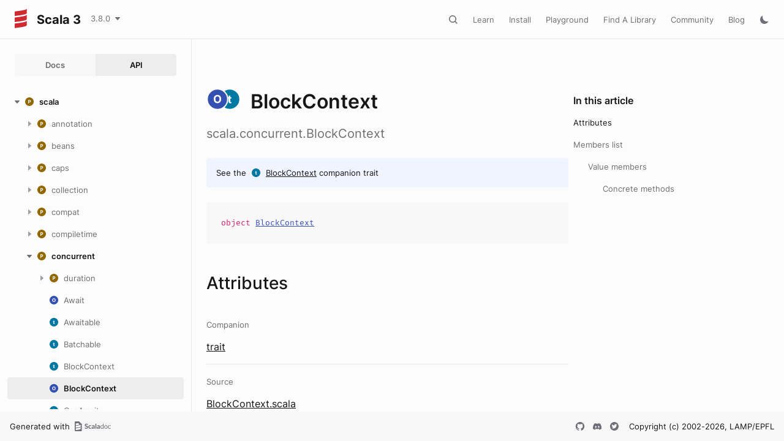

--- FILE ---
content_type: text/css
request_url: https://www.scala-lang.org/api/current/styles/theme/components/bundle.css
body_size: 4157
content:
.divider {
  width: 100%;
  border-top: 1px solid var(--border-default);
}
.documentableElement {
  padding: 13px 0 12px;
  color: var(--text-primary);
  position: relative;
  border-top: 1px solid var(--border-default);
}

.documentableElement:last-child {
  margin-bottom: 0;
  border-top: 1px solid var(--border-default);
}

.documentableElement .signature {
  margin-right: calc(3 * var(--base-spacing));
  line-height: 1.5;
}

.documentableElement .signature-long {
  display: none;
}

.documentableElement:not(.expand):hover,
.documentableElement-expander {
  cursor: pointer;
}

.documentableElement .documentableBrief {
  color: var(--text-secondary);
}

.documentableElement .documentableBrief p:first-of-type,
.documentableElement.expand > div .cover .doc p:first-of-type {
  margin-block: calc(.5 * var(--base-spacing)) 0;
}

.documentableElement .doc p,
.documentableElement .doc .snippet  {
  margin-block: calc(2 * var(--base-spacing));
}

.documentableElement.expand .doc > :last-child {
  margin-block-end: 0;
}

.documentableElement .doc img {
  max-width: 100%;
}

.documentableElement .annotations {
  display: none;
}

.documentableElement > div .cover {
  display: none;
}

.documentableElement.expand {
color: var(--text-secondary);
}

.documentableElement.expand > div .cover {
  display: block;
}

.attributes.attributes-small > dt {
  padding-block: calc(1.5 * var(--base-spacing));
}

.attributes.attributes-small > dd {
  padding-block: calc(1 * var(--base-spacing));
}

.documentableElement.expand {
  padding-block-end: calc(4 * var(--base-spacing));
}

.documentableElement.expand > div .cover dd {
  color: var(--text-primary);
}

.documentableElement.expand .annotations {
  display: inline-block;
}

.documentableElement.expand .documentableBrief {
  display: none;
}

.documentableElement.expand .signature {
  color: var(--text-primary);
}

.documentableElement.expand .signature-long {
  display: inline;
}

.documentableElement.expand .extender {
  display: none;
}

.documentableElement .icon-button {
  position: absolute;
  left: calc(3.5 * var(--base-spacing) / -1);
  top: calc(2 * var(--base-spacing));
}

@media (max-width: 480px) {

  .documentableElement .icon-button {
    left: calc(3 * var(--base-spacing) / -1);
  }

}

.documentableElement:hover .icon-button {
  display: inline;
}

.documentableElement .attributes {
  margin-bottom: 0;
}

[t="k"] {
  color: var(--code-method-highlighting-keyword);
}

[t="t"] {
  color: var(--code-method-highlighting-type);
}

#content a[t="n"] {
  color: var(--code-method-highlighting-link-sig-fig);
}

#content a[t="t"] {
  color: var(--code-method-highlighting-type-link);
}
.side-menu .ni {
  display: none;
}

.side-menu > .ni {
  display: block;
}

.side-menu .ni.expanded > .ni {
  display: block;
}

.nh {
  border-radius: 4px;
  position: relative;
  display: flex;
  flex-direction: row;
  align-items: center;
  padding-top: calc(1.25 * var(--base-spacing));
  padding-bottom: calc(1.25 * var(--base-spacing));
  padding-right: calc(1.25 * var(--base-spacing));
  overflow: hidden;
  position: relative;
}

.nh > a {
  text-decoration: none;
  display: flex;
  align-items: center;
  overflow-wrap: anywhere;
  color: var(--action-primary-content-default);
  box-sizing: border-box;
}

.n0 > .nh > .ar {
  left: calc(1 * var(--base-spacing));
}

.n0 > .nh > a {
  left: calc(3.5 * var(--base-spacing));
  max-width: calc(31 * var(--base-spacing));
}

.n1 > .nh > .ar {
  left: calc(3.5 * var(--base-spacing));
}

.n1 > .nh > a {
  left: calc(6 * var(--base-spacing));
  max-width: calc(28.5 * var(--base-spacing));
}

.n2 > .nh > .ar {
  left: calc(6 * var(--base-spacing));
}

.n2 > .nh > a {
  left: calc(8.5 * var(--base-spacing));
  max-width: calc(26 * var(--base-spacing));
}

.n3 > .nh > .ar {
  left: calc(7.5 * var(--base-spacing));
}

.n3 > .nh > a {
  left: calc(11 * var(--base-spacing));
  max-width: calc(23.5 * var(--base-spacing));
}

.n4 > .nh > .ar {
  left: calc(11 * var(--base-spacing));
}

.n4 > .nh > a {
  left: calc(13.5 * var(--base-spacing));
  max-width: calc(21 * var(--base-spacing));
}

.n5 > .nh > .ar {
  left: calc(15.5 * var(--base-spacing));
}

.n5 > .nh > a {
  left: calc(16 * var(--base-spacing));
  max-width: calc(18.5 * var(--base-spacing));
}

.nh:hover {
  background: var(--action-primary-background-hover);
  cursor: pointer;
}

.nh:active {
  background: var(--action-primary-background-hover);
  cursor: pointer;
}

.nh:active > a {
  color: var(--action-primary-content-active);
}

.nh:focus {
  box-shadow: 0px 0px 0px 2px var(--focus-default);
}

.nh.selected {
  background: var(--action-primary-background-selected);
}

.nh.selected > a {
  color: var(--action-primary-content-selected) !important;
}

.nh.cs > a {
  color: var(--action-primary-content-selected);
}

nav .micon {
  box-sizing: content-box;
  margin-right: calc(1 * var(--base-spacing));
  color: transparent;
}

button.ar {
  cursor: pointer;
  position: absolute;
}

button.ar:active ~ a:not(.nh:active) {
  color: var(--action-primary-content-default);
}

.nh a {
  position: relative;
}

/* icons light*/
.micon.cl {
  content: url("../../../images/class.svg");
}

.micon.cl-wc {
  content: url("../../../images/class_comp.svg");
}

.micon.ob {
  content: url("../../../images/object.svg");
}

.micon.ob-wc {
  content: url("../../../images/object_comp.svg");
}

.micon.tr {
  content: url("../../../images/trait.svg");
}

.micon.tr-wc {
  content: url("../../../images/trait_comp.svg");
}

.micon.en {
  content: url("../../../images/enum.svg");
}

.micon.en-wc {
  content: url("../../../images/enum_comp.svg");
}

.micon.gi {
  content: url("../../../images/given.svg");
}

.micon.va {
  content: url("../../../images/val.svg");
}

.micon.ty {
  content: url("../../../images/type.svg");
}

.micon.st {
  content: url("../../../images/static.svg");
}

.micon.pa {
  content: url("../../../images/package.svg");
}

.micon.de {
  content: url("../../../images/method.svg");
}

.micon.in {
  content: url("../../../images/inkuire.svg");
}

/* icons dark */
.theme-dark .micon.cl {
  content: url("../../../images/class-dark.svg");
}

.theme-dark .micon.cl-wc {
  content: url("../../../images/class_comp.svg");
}

.theme-dark .micon.ob {
  content: url("../../../images/object-dark.svg");
}

.theme-dark .micon.ob-wc {
  content: url("../../../images/object_comp.svg");
}

.theme-dark .micon.tr {
  content: url("../../../images/trait-dark.svg");
}

.theme-dark .micon.tr-wc {
  content: url("../../../images/trait_comp.svg");
}

.theme-dark .micon.en {
  content: url("../../../images/enum-dark.svg");
}

.theme-dark .micon.en-wc {
  content: url("../../../images/enum_comp.svg");
}

.theme-dark .micon.gi {
  content: url("../../../images/given-dark.svg");
}

.theme-dark .micon.va {
  content: url("../../../images/val-dark.svg");
}

.theme-dark .micon.ty {
  content: url("../../../images/type-dark.svg");
}

.theme-dark .micon.st {
  content: url("../../../images/static-dark.svg");
}

.theme-dark .micon.pa {
  content: url("../../../images/package-dark.svg");
}

.theme-dark .micon.de {
  content: url("../../../images/method-dark.svg");
}

.theme-dark .micon.in {
  content: url("../../../images/inkuire.svg");
}
.supertypes {
  background-color: var(--action-primary-background-default-solid);
  padding: calc(3 * var(--base-spacing));
  padding-bottom: calc(1.5 * var(--base-spacing));
  overflow-x: scroll;
  position: relative;
  border-radius: 4px;
}

.supertypes > span {
  display: block;
}

.supertypes > div {
  display: none;
}

.supertypes > div:nth-child(1),
.supertypes > div:nth-child(2),
.supertypes > div:nth-child(3),
.supertypes > div:nth-child(4),
.supertypes > div:nth-child(5) {
  display: block;
}

.supertypes.collapsed > div {
  display: block;
}
/* should be used with  h100*/

.switcher-container {
  display: flex;
    flex-flow: row;
    width: 100%;
    height: calc(4.5 * var(--base-spacing));
    gap: 1px;
    padding: calc(3 * var(--base-spacing)) 0;
}

.switcher {
  display: flex;
  flex: 1;
  flex-direction: row;
  justify-content: center;
  align-items: flex-start;
  padding: calc(1.25 * var(--base-spacing)) calc(2 * var(--base-spacing));
  background: var(--action-primary-background-default-solid);
  color: var(--action-primary-content-default);
  cursor: pointer;
  border: none;

  text-decoration: none;
}

.switcher:first-child {
  margin-left: calc(3 * var(--base-spacing));
  border-radius: 4px 0px 0px 4px;
}

.switcher:last-child {
  border-radius: 0px 4px 4px 0px;
  margin-right: calc(3 * var(--base-spacing));
}

.switcher:hover {
  background: var(--action-primary-background-hover);
  color: var(--action-primary-content-hover);

  text-decoration: none;
}

.switcher:active {
  background: var(--action-primary-background-active);
  color: var(--action-primary-content-active);
}

.switcher.selected {
  background: var(--action-primary-background-selected);
  color: var(--action-primary-content-selected);
}

.switcher:disabled {
  opacity: 0.5;
  pointer-events: none;
}

.switcher:focus {
  outline: none;
}
#toc {
  display: flex;
  flex-direction: column;
  width: 232px;
}

#toc-container {
  width: 232px;
  position: sticky;
  top: calc(18 * var(--base-spacing));
  padding: var(--base-spacing);
}

@media (max-height: 600px) and (orientation: landscape){
  #toc-container {
   position: fixed;
   top: 90px;
  }
}

.toc-list {
  margin-block-start: calc(2 * var(--base-spacing));
  margin-block-end: 0;
}

#toc ul {
  list-style-type: none;
  padding: 0;
}

#toc li {
  margin-bottom: calc(2.5 * var(--base-spacing));
}

#toc .toc-list li > ul {
  margin-top: calc(2.5 * var(--base-spacing));
  padding-left: calc(3 * var(--base-spacing));
}

/*@media (max-width: 1366px) {
  #toc {
    left: calc(102 * var(--base-spacing));
  }
}*/
@media (max-height: 820px) and (orientation: landscape){
  .toc-nav {
    max-height: calc(100vh - 200px);
    overflow: auto;
  }
}

@media (max-width: 768px) {
  #toc {
    display: none;
  }
}


.toc-title {
  color: var(--text-primary);
  margin-bottom: calc(2 * var(--base-spacing));
}

#content .toc-nav a {
  color: var(--action-primary-content-default);
  text-decoration: none;
  border-bottom: none;
}

#toc li a:hover {
  color: var(--action-primary-content-hover);
}

#toc li.active > a {
  color: var(--action-primary-content-hover);
}

#toc li:focus-visible {
  box-shadow: 0px 0px 0px 2px var(--focus-default);
}
#content .documentableFilter {
  display: flex;
  flex-wrap: wrap;
  z-index: 1;
  row-gap: calc(2 * var(--base-spacing));
  position: sticky;
  top: var(--header-height);
  padding: calc(2 * var(--base-spacing)) 0;
  padding-left: 28px;
  margin-bottom: calc(3 * var(--base-spacing));
  margin-left: -28px;
  background-color: var(--background-main);
}

.filtersContainer {
  display: flex;
  flex-wrap: wrap;
  row-gap: calc(2 * var(--base-spacing));
}

.filterableInput {
  background-color: var(--background-main);
  color: var(--action-primary-content-active);
  background-image: url("../../../images/icon-buttons/search/dark/default.svg");
  background-repeat: no-repeat;
  padding: calc(2 * var(--base-spacing)) calc(2 * var(--base-spacing))
    calc(2 * var(--base-spacing)) calc(5 * var(--base-spacing));
  border-radius: 4px;
  background-size: 16px;
  background-position: 10px 15px;
  border: none;
}

.filterableInput:focus-visible {
  border: none;
  outline: none;
}

.filterableInput::-webkit-search-cancel-button {
  -webkit-appearance: none;
  height: 1em;
  width: 1em;
  background: url("../../../images/icon-buttons/close/light/default.svg")
    no-repeat 50% 50%;
  background-size: contain;
  opacity: 0;
  pointer-events: none;
}

.theme-dark .filterableInput::-webkit-search-cancel-button {
  background: url("../../../images/icon-buttons/close/dark/default.svg")
    no-repeat 50% 50%;
}

.filterableInput:focus::-webkit-search-cancel-button {
  opacity: 1;
  pointer-events: all;
}

.filterableInput.dark::-webkit-search-cancel-button {
  filter: invert(1);
}
.attributes {
  display: grid;
  grid-template-columns: 184px 1fr;
  width: 100%;
  overflow: hidden;
  padding: 0;
  margin: 0;
}

.attributes .attributes {
  border-bottom: none;
}

.attributes p {
  margin-block: calc(3 * var(--base-spacing));
}

.attributes p:has(span:empty) {
  display: none;
}

.membersList .attributes p {
  margin-block: calc(1 * var(--base-spacing));
}

.attributes p:first-child {
  margin-block-start: 0;
}

.attributes p:last-child {
  margin-block-end: 0;
}

.attributes > dt {
 padding: calc(2.5 * var(--base-spacing)) calc(6 * var(--base-spacing)) calc(2.5 * var(--base-spacing)) calc(2 * var(--base-spacing));
  border-top: 1px solid var(--border-default);
  text-align: right;
  color: var(--text-secondary);
  overflow: hidden;
}

.attributes > dd {
  padding-left: 10%;
  margin: 0;
  border-top: 1px solid var(--border-default);
  overflow: hidden;
  padding: calc(2 * var(--base-spacing)) 0;
}

.attributes .memberList dt {
 padding: calc(1.5 * var(--base-spacing)) calc(6 * var(--base-spacing)) calc(1.5 * var(--base-spacing)) calc(2 * var(--base-spacing));
  border-top: 1px solid var(--border-default);
  text-align: right;
  color: var(--text-secondary);
  overflow: hidden;
}

.attributes .memberList dd {
  padding-left: 10%;
  margin: 0;
  border-top: 1px solid var(--border-default);
  overflow: hidden;
  padding: var(--base-spacing) 0;
}

.attributes > dt:first-child,
.attributes > dd:first-of-type {
  border-top: none;
}

.attributes > dd > .attributes > dt {
  border: none;
  padding: 0;
  text-align: initial;
  width: 20%;
}

.attributes > dd > .attributes > dd {
  border: none;
  padding: 0;
  text-align: initial;
  width: 80%;
}

@media (max-width: 1376px) {
  .attributes {
    display: flex;
    flex-flow: column;
  }

  .attributes > dt {
    padding-left: 0;
    padding-bottom: 0;
    border-bottom: 0;
    text-align: left;
  }

  .attributes > dd {
    border-top: 0;
  }

  .attributes.attributes-small {
    padding-left: 40px;
  }
}/* should be used with body-small */
.dropdown-menu {
  background-color: var(--action-primary-background-default-solid);
  border-radius: 4px;
  box-shadow: 0px 10px 38px -10px var(--shadow-first),
    0px 10px 20px -15px var(--shadow-second),
    inset 0px 0px 0px 1px var(--shadow-inset);
  flex-direction: column;
  display: none;
  position: absolute;
  padding: calc(3 * var(--base-spacing));
  z-index: 2;
}

.dropdown-menu > *:not(:last-child) {
  margin-bottom: calc(2 * var(--base-spacing));
}

.dropdown-menu.expanded {
  display: flex;
}

/* version dropdown */
#version-dropdown {
  top: calc(6 * var(--base-spacing));
  left: calc(19 * var(--base-spacing));
}
.diagram-class {
  position: relative;
}

#inheritance-diagram > button:nth-of-type(1) {
  display: none;
  position: absolute;
  right: 0;
}

#inheritance-diagram > button:nth-of-type(2) {
  display: none;
  position: absolute;
  right: calc(13 * var(--base-spacing));
}

#inheritance-diagram.shown > button:nth-of-type(3) {
  display: none;
}

#inheritance-diagram.shown > button:nth-of-type(1) {
  display: block;
}

#inheritance-diagram.shown > button:nth-of-type(2) {
  display: block;
}

#graph {
  display: none;
}

#inheritance-diagram.shown #graph {
  display: block;
  width: 100%;
  height: calc(50 * var(--base-spacing));
}

#inheritance-diagram .vertex {
  border-radius: 4px;
}

/* Colors */

#inheritance-diagram span, #inheritance-diagram a {
  color: var(--grey1) !important;
}

#inheritance-diagram .edgePath {
  stroke: var(--grey12);
}

#inheritance-diagram .class {
  fill: var(--mint11);
}

#inheritance-diagram .trait {
  fill: var(--sky11);
}

#inheritance-diagram .object {
  fill: var(--indigo11);
}

#inheritance-diagram .enum {
  fill: var(--orange11);
}

#inheritance-diagram .enumcase {
  fill: var(--orange11);
}

/* should be used with .h50 class */
.badge {
  display: flex;
  flex-direction: row;
  justify-content: center;
  align-items: center;
  padding: 0.125 * var(--base-spacing), 0.5 * var(--base-spacing);
  border-radius: 2px;
  background-color: var(--semantic-background-grey);
  color: var(--semantic-content-grey);
}
.snippet {
  position: relative;
  flex-direction: row;
  gap: calc(2 * var(--base-spacing));
  padding: calc(3 * var(--base-spacing)) calc(3 * var(--base-spacing))
    calc(1.5 * var(--base-spacing)) calc(1 * var(--base-spacing));
  background-color: var(--action-primary-background-default-solid);
  border: 1px solid transparent;
  color: var(--text-primary);
  overflow-x: scroll;
  margin-bottom: calc(3 * var(--base-spacing));
  margin-top: calc(3 * var(--base-spacing));
  border-radius: 4px;
}

.snippet pre {
  margin: 0;
  line-height: 20px;
}

.snippet pre code {
  font-family: "FiraCode-Regular";
}

.snippet pre code > span {
  padding-right: calc(2* var(--base-spacing));
}

dd .snippet {
  margin: 0;
}

.snippet .hidden {
  display: none;
}

.snippet .hidden:first-child {
  display: block;
  visibility: hidden;
}

.snippet .hidden[line-number]:first-child::before {
  visibility: visible;
  color: var(--code-syntax-highlighting-line-number);
  font-size: calc(1.5 * var(--base-spacing));
  content: "...";
  margin-left: calc(0.5 * var(--base-spacing));
}

.snippet .hidden[line-number]:last-child {
  display: block;
  visibility: hidden;
}

.snippet .hidden[line-number]:last-child::before {
  visibility: visible;
  color: var(--code-syntax-highlighting-line-number);
  font-size: calc(1.5 * var(--base-spacing));
  content: "...";
  margin-left: calc(0.5 * var(--base-spacing));
}

.snippet > pre > code > span::before {
  margin-left: 0;
  content: attr(line-number);
  color: var(--code-syntax-highlighting-line-number);
  margin-right: calc(2 * var(--base-spacing));
  display: inline-block;
  text-align: right;
  min-width: calc(3 * var(--base-spacing));
}

.snippet-showhide-container {
  margin-top: calc(2 * var(--base-spacing));
}

.snippet-showhide {
  visibility: hidden;
  white-space: nowrap;
}

.snippet-showhide::after {
  margin-left: calc(5 * var(--base-spacing));
  visibility: visible;
  content: "Show all lines";
  color: var(--action-primary-content-default);
  text-decoration: none;
  cursor: pointer;
}

.snippet-showhide:checked::after {
  visibility: visible;
  content: "Hide";
  color: var(--action-primary-content-default);
  text-decoration: none;
  cursor: pointer;
}

.snippet-showhide-label:hover::before {
  color: var(--action-primary-content-hover);
}

.snippet-showhide-label:active::before {
  color: var(--action-primary-content-active);
}

.snippet:hover {
  border: 1px solid var(--border-default);
}

.snippet:hover::-webkit-scrollbar-thumb {
  border: 3px solid var(--action-primary-background-default-solid);
}

.snippet .copy-button {
  position: absolute;
  top: calc(3 * var(--base-spacing));
  right: calc(3 * var(--base-spacing));
}

.snippet .run-button {
  position: absolute;
  top: calc(3 * var(--base-spacing));
  right: calc(6 * var(--base-spacing));
}

.snippet .run-button {
  color: var(--icon-default);
}

.snippet .run-button:hover {
  color: var(--icon-hover);
}

.snippet .icon-button {
  display: none;
}

.snippet:hover .icon-button {
  display: block;
}

.snippet-popup-content {
  position: fixed;
  top: 20%;
  left: 50%;
  margin-left: -25%;
  background-color: rgba(245, 245, 245, 1);
  padding: calc(2 * var(--base-spacing));
  border-radius: 4px;
  width: 50%;
}

.snippet-popup {
  position: fixed;
  top: 0;
  left: 0;
  width: 100%;
  height: 100%;
  background-color: rgba(0, 0, 0, 0.569);
  z-index: 3;
}

.scastie.embedded {
  width: unset !important;
}

.tooltip-container {
  display: none;
}
.tooltip:hover .tooltip-container {
  display: unset;
}
.tooltip:hover .tooltip-container::after {
  content: attr(label);
  padding: 4px 8px;
  color: white;
  background-color:black;
  position: absolute;
  z-index:10;
  box-shadow:0 0 3px #444;
  opacity: 0.8;
}

.snippet .buttons .tooltip::after {
  top: 32px;
}

.snippet-error {
  border-bottom: 2px dotted red;
}
.snippet-warn {
  border-bottom: 2px dotted orange;
}
.snippet-info {
  border-bottom: 2px dotted teal;
}
.snippet-debug {
  border-bottom: 2px dotted pink;
}

.hljs-keyword {
  color: var(--code-method-highlighting-keyword);
}

.hljs-comment {
  color: var(--code-syntax-highlighting-comment);
}

.hljs-quote {
  color: var(--code-syntax-highlighting-quote);
}

.hljs-line-number {
  color: var(--code-syntax-highlighting-line-number);
}

.hljs-title {
  color: var(--code-syntax-highlighting-title);
}

.hljs-keyword {
  color: var(--code-syntax-highlighting-keyword);
}

.hljs-code-fg {
  color: var(--code-syntax-highlighting-code-fg);
}

.hljs-literal {
  color: var(--code-syntax-highlighting-literal);
}

.hljs-type {
  color: var(--code-syntax-highlighting-type);
}

.hljs-subst {
  color: var(--code-syntax-highlighting-subst);
}

.hljs-meta {
  color: var(--code-syntax-highlighting-meta);
}

.hljs-string {
  color: var(--code-syntax-highlighting-string);
}

.hljs-deletion {
  color: var(--code-syntax-highlighting-deletion);
}

.hljs-addition {
  color: var(--code-syntax-highlighting-addition);
}

.hljs-variable {
  color: var(--code-syntax-highlighting-variable);
}

/* Scrollbar */

/*   For Firefox */
.snippet {
  scrollbar-color: var(--code-syntax-highlighting-scrollbar);
  scrollbar-width: thin;
}

/*   For Chrome */

.snippet::-webkit-scrollbar-thumb {
  background-color: var(--code-syntax-highlighting-scrollbar);
  opacity: 0.75;
  border-radius: 100px;
  border: 3px solid var(--action-primary-background-default-solid);
}

.snippet::-webkit-scrollbar-thumb:hover {
  background-color: var(--code-syntax-highlighting-scrollbar-hover);
   border: 3px solid var(--action-primary-background-default-solid);;
}

.snippet::-webkit-scrollbar {
  width: 12px;
  height: 12px;
}
.subtypes {
  background-color: var(--action-primary-background-default-solid);
  padding: calc(3 * var(--base-spacing));
  padding-bottom: calc(1.5 * var(--base-spacing));
  overflow-x: scroll;
  position: relative;
   border-radius: 4px;
}

.subtypes > div {
  display: block;
}

.subtypes > div {
  display: none;
}


.subtypes > div:nth-child(1),
.subtypes > div:nth-child(2),
.subtypes > div:nth-child(3),
.subtypes > div:nth-child(4),
.subtypes > div:nth-child(5) {
  display: block;
}

.subtypes.collapsed > div {
  display: block;
}
.switch {
  position: relative;
  display: inline-block;
  width: calc(4 * var(--base-spacing));
  height: calc(calc(2 * var(--base-spacing)) + 2px);
  margin: var(--base-spacing);
}

.switch input {
  opacity: 0;
  width: 0;
  height: 0;
}

.slider {
  position: absolute;
  cursor: pointer;
  top: 0;
  left: 0;
  right: 0;
  bottom: 0;
  background-color: var(--switch-background-default);
  -webkit-transition: .4s;
  transition: .4s;
  border-radius: calc(calc(4 * var(--base-spacing)) + 2px);
}

.slider:before {
  position: absolute;
  content: "";
  height: calc(2 * var(--base-spacing));
  width: calc(2 * var(--base-spacing));
  left: 1px;
  bottom: 1px;
  background-color: var(--switch-button);
  -webkit-transition: .4s;
  transition: .4s;
  border-radius: 50%;
}

input:checked + .slider {
  background-color: var(--switch-background-selected);
}

input:focus + .slider {
  box-shadow: 0 0 1px var(--switch-background-selected);
}

input:checked + .slider:before {
  -webkit-transform: translateX(calc(calc(2 * var(--base-spacing)) - 2px));
  -ms-transform: translateX(calc(calc(2 * var(--base-spacing)) - 2px));
  transform: translateX(calc(calc(2 * var(--base-spacing)) - 2px));
}
.pill {
  height: calc(4.5 * var(--base-spacing));
  padding-left: calc(1.25 * var(--base-spacing));
  padding-right: calc(1.5 * var(--base-spacing));
  background-color: var(--action-primary-background-default-solid);
  border-radius: 18px;
  border: 1px solid transparent;
  color: var(--text-primary);
  margin-right: calc(1.5 * var(--base-spacing));
  display: flex;
  align-items: center;
  cursor: pointer;
}

@media (max-width: 768px) {
  .pill {
    display: none;
  }
}

.pill::after {
  content: url(../../../images/icon-buttons/arrow-down/light/default.svg);
  margin-left: calc(1.5 * var(--base-spacing));
}

.theme-dark .pill::after {
  content: url(../../../images/icon-buttons/arrow-down/dark/default.svg);
}

.pill-container:focus .pill::after {
  content: url(../../../images/icon-buttons/arrow-down/light/selected.svg);
  margin-left: calc(1.5 * var(--base-spacing));
}

.theme-dark .pill-container:focus .pill::after {
  content: url(../../../images/icon-buttons/arrow-down/dark/selected.svg);
}

.pill.has-value::after {
  display: none;
}

.pill .filter-name {
  color: var(--text-secondary);
  margin-right: calc(0.5 * var(--base-spacing));
  padding-bottom: 2px;
}

.pill > .close {
  display: none;
  margin-left: calc(1.5 * var(--base-spacing));
}

.pill.has-value > .close {
  display: block;
}

.pill-container {
  display: flex;
  align-items: center;
}

.pill-container ul {
  display: none;
  background-color: var(--action-primary-background-default-solid);
  color: var(--action-primary-content-hover);
  list-style-type: none;
  position: absolute;
  padding: 0;
  border-radius: 4px;
  padding-top: calc(1 * var(--base-spacing));
  padding-bottom: calc(1 * var(--base-spacing));
   top: 54px;
}

.pill-container ul li {
  padding: calc(1 * var(--base-spacing)) calc(4 * var(--base-spacing));
  cursor: pointer;
  display: flex;
}

.pill-container ul li:hover {
  background-color: var(--action-primary-background-hover);
}

.pill-container ul li[data-selected="true"]:hover {
  background-color: var(--action-primary-background-hover);
}

.pill-container ul li[data-selected="true"] {
  background-color: var(--action-primary-background-selected);
}

.pill-container ul li[data-selected="true"]::before {
  margin-right: calc(1.5 * var(--base-spacing));
  left: calc(1 * var(--base-spacing));
  content: url(../../../images/thick.svg);
  position: absolute;
}

.theme-dark .pill-container ul li[data-selected="true"]::before {
  content: url(../../../images/thick-dark.svg);
}

.pill-container.menu-visible ul {
  display: block;
}

.pill-container.menu-visible .pill {
  background-color: var(--action-primary-background-selected);
  border: 1px solid var(--action-primary-border-default);
}


--- FILE ---
content_type: image/svg+xml
request_url: https://www.scala-lang.org/api/current/images/icon-buttons/gh/light/default.svg
body_size: 261
content:
<svg width="16" height="16" viewBox="0 0 16 16" fill="none" xmlns="http://www.w3.org/2000/svg">
<path fill-rule="evenodd" clip-rule="evenodd" d="M8.00649 1C4.04373 1 0.830002 4.21331 0.830002 8.17738C0.830002 11.3479 2.88628 14.0382 5.73828 14.9877C6.09737 15.0534 6.22823 14.8318 6.22823 14.6414C6.22823 14.4709 6.22206 14.0197 6.21854 13.4209C4.22218 13.8545 3.80097 12.4587 3.80097 12.4587C3.47448 11.6295 3.00392 11.4087 3.00392 11.4087C2.35228 10.9637 3.05327 10.9725 3.05327 10.9725C3.77365 11.0232 4.15256 11.7123 4.15256 11.7123C4.79275 12.809 5.83257 12.4922 6.24145 12.3084C6.30666 11.8449 6.49215 11.5286 6.69703 11.3492C5.10338 11.1677 3.42778 10.5522 3.42778 7.80199C3.42778 7.01817 3.70756 6.37798 4.16667 5.87613C4.09265 5.69461 3.84635 4.96496 4.23716 3.97669C4.23716 3.97669 4.83946 3.78371 6.2106 4.71205C6.78294 4.55299 7.39714 4.47369 8.00737 4.4706C8.61716 4.47369 9.23091 4.55299 9.80413 4.71205C11.1744 3.78371 11.7758 3.97669 11.7758 3.97669C12.1675 4.96496 11.9212 5.69461 11.8476 5.87613C12.3076 6.37798 12.5852 7.01817 12.5852 7.80199C12.5852 10.5593 10.907 11.166 9.30846 11.3435C9.56577 11.5651 9.79532 12.0031 9.79532 12.6728C9.79532 13.632 9.78651 14.4061 9.78651 14.6414C9.78651 14.8335 9.91605 15.0569 10.28 14.9868C13.1298 14.0356 15.1843 11.3475 15.1843 8.17738C15.1843 4.21331 11.9706 1 8.00649 1Z" fill="#6F6E77"/>
</svg>


--- FILE ---
content_type: image/svg+xml
request_url: https://www.scala-lang.org/api/current/images/icon-buttons/twitter/light/default.svg
body_size: 265
content:
<svg width="16" height="16" viewBox="0 0 16 16" fill="none" xmlns="http://www.w3.org/2000/svg">
<path fill-rule="evenodd" clip-rule="evenodd" d="M11.5683 6.17002C11.5721 6.24902 11.5739 6.32832 11.5739 6.40821C11.5739 8.84159 9.72151 11.6476 6.33451 11.6476C5.29454 11.6476 4.32678 11.3425 3.51172 10.8198C3.65585 10.8372 3.80268 10.8461 3.95123 10.8461C4.81374 10.8461 5.60787 10.5516 6.23811 10.0576C5.43252 10.0425 4.75244 9.51015 4.5181 8.77879C4.6307 8.79997 4.74595 8.81121 4.86475 8.81121C5.03277 8.81121 5.19519 8.78909 5.34995 8.74666C4.50748 8.57745 3.87282 7.83343 3.87282 6.94113V6.91786C4.1213 7.05582 4.4052 7.13868 4.70704 7.14809C4.213 6.81794 3.88786 6.25433 3.88786 5.61553C3.88786 5.27803 3.97864 4.96171 4.13723 4.68965C5.04544 5.80362 6.4023 6.53673 7.93277 6.61364C7.90156 6.47863 7.88533 6.33802 7.88533 6.19388C7.88533 5.17661 8.70986 4.35242 9.72653 4.35242C10.2562 4.35242 10.735 4.57585 11.0707 4.93371C11.4907 4.85116 11.8849 4.69788 12.2403 4.48685C12.1027 4.9166 11.8112 5.2777 11.4306 5.50557C11.8035 5.46106 12.1581 5.36201 12.4883 5.2155C12.2416 5.58487 11.9291 5.9091 11.5683 6.17002ZM8 1C4.134 1 1 4.134 1 8C1 11.866 4.134 15 8 15C11.866 15 15 11.866 15 8C15 4.134 11.866 1 8 1Z" fill="#6F6E77"/>
</svg>


--- FILE ---
content_type: image/svg+xml
request_url: https://www.scala-lang.org/api/current/images/icon-buttons/arrow-right/light/default.svg
body_size: -116
content:
<svg width="16" height="16" viewBox="0 0 16 16" fill="none" xmlns="http://www.w3.org/2000/svg">
<path fill-rule="evenodd" clip-rule="evenodd" d="M6.29339 11.9553C6.11474 11.8743 6 11.6962 6 11.5V4.50001C6 4.30382 6.11474 4.12576 6.29339 4.04469C6.47205 3.96362 6.68161 3.99453 6.82925 4.12372L10.8293 7.62372C10.9378 7.71866 11 7.85583 11 8.00001C11 8.14419 10.9378 8.28135 10.8293 8.3763L6.82925 11.8763C6.68161 12.0055 6.47205 12.0364 6.29339 11.9553Z" fill="#A09FA6"/>
</svg>


--- FILE ---
content_type: text/javascript
request_url: https://www.scala-lang.org/api/current/scripts/theme.js
body_size: 328
content:
; (function () {
  const supportsLocalStorage = (() => {
    try {
      localStorage.setItem('test', 'test');
      localStorage.removeItem('test');
      return true;
    } catch (e) {
      return false;
    }
  })();

  const settingKey = "use-dark-theme";

  function toggleDarkTheme(isDark) {
    currentlyDark = isDark
    // this triggers the `:root.theme-dark` rule from scalastyle.css,
    // which changes the values of a bunch of CSS color variables
    document.documentElement.classList.toggle("theme-dark", isDark);
    supportsLocalStorage && localStorage.setItem(settingKey, isDark);
  }

  /* Infer a dark/light theme preference from the user's system */
  const colorSchemePrefMql = window.matchMedia("(prefers-color-scheme: dark)");

  /* This needs to happen ASAP so we don't get a FOUC of bright colors before the dark theme is applied */
  const initiallyDark = (() => {
    const storedSetting = supportsLocalStorage && localStorage.getItem(settingKey);
    return (storedSetting === null) ? colorSchemePrefMql.matches : storedSetting === "true";
  })();
  let currentlyDark = initiallyDark;
  toggleDarkTheme(initiallyDark);

  /* Wait for the DOM to be loaded before we try to attach event listeners to things in the DOM */
  window.addEventListener("DOMContentLoaded", () => {
    const themeToggler = document.querySelector('#theme-toggle');
    const mobileThemeToggler = document.querySelector('#mobile-theme-toggle');
    mobileThemeToggler.addEventListener("click", e => {
      toggleDarkTheme(!currentlyDark);
    });

    themeToggler.addEventListener("click", e => {
      toggleDarkTheme(!currentlyDark);
    });

    /* Auto-swap the dark/light theme if the user changes it in their system */
    colorSchemePrefMql.addEventListener('change', e => {
      const preferDark = e.matches;
      toggleDarkTheme(preferDark);
    });
  });
})();
